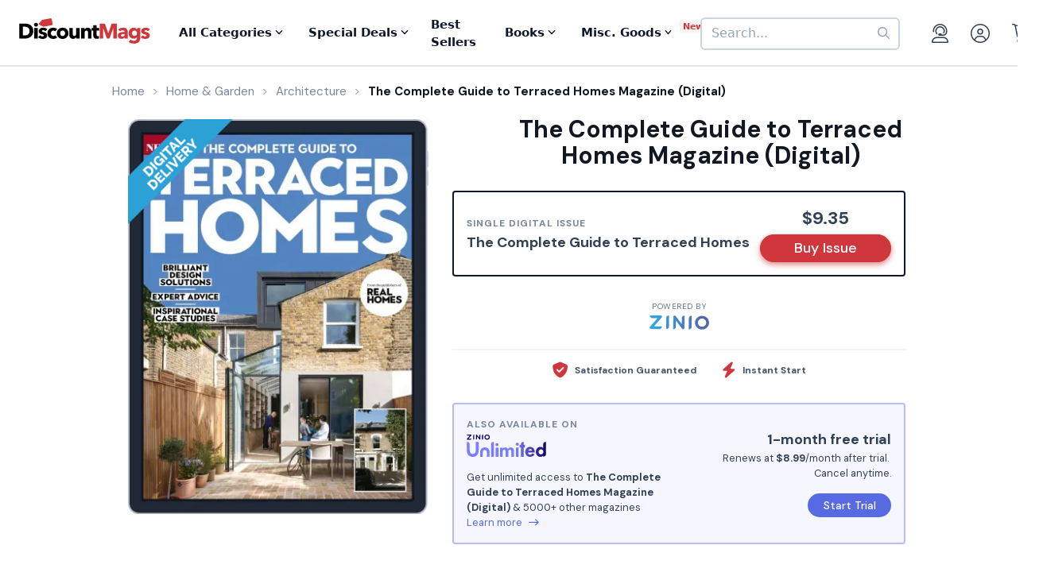

--- FILE ---
content_type: text/html; charset=utf-8
request_url: https://www.google.com/recaptcha/api2/aframe
body_size: -83
content:
<!DOCTYPE HTML><html><head><meta http-equiv="content-type" content="text/html; charset=UTF-8"></head><body><script nonce="ZZLkzN_Lzf8BdF-L6jqpZg">/** Anti-fraud and anti-abuse applications only. See google.com/recaptcha */ try{var clients={'sodar':'https://pagead2.googlesyndication.com/pagead/sodar?'};window.addEventListener("message",function(a){try{if(a.source===window.parent){var b=JSON.parse(a.data);var c=clients[b['id']];if(c){var d=document.createElement('img');d.src=c+b['params']+'&rc='+(localStorage.getItem("rc::a")?sessionStorage.getItem("rc::b"):"");window.document.body.appendChild(d);sessionStorage.setItem("rc::e",parseInt(sessionStorage.getItem("rc::e")||0)+1);localStorage.setItem("rc::h",'1769085280419');}}}catch(b){}});window.parent.postMessage("_grecaptcha_ready", "*");}catch(b){}</script></body></html>